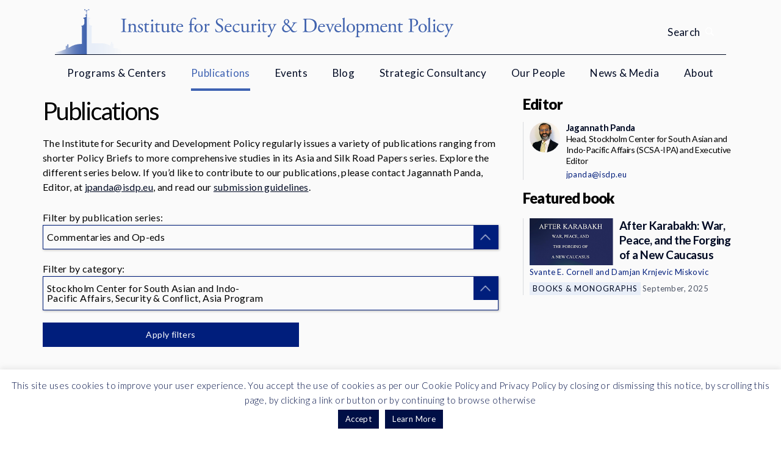

--- FILE ---
content_type: text/html; charset=UTF-8
request_url: https://www.isdp.eu/publications-isdp/page/2/?isdp_publication_series=commentary&isdp_region=northeast-asia%2Csoutheast-asia&isdp_initiative=stockholm-center-for-south-asian-and-indo-pacific-affairs&isdp_issue=diplomacy%2Cpolitics%2Cconflict-and-security&isdp_program=asia-program
body_size: 14489
content:
<!DOCTYPE html>
<!--[if IE 8 ]><html lang="en" class="no-js ie8 lt-ie9"><![endif]-->
<!--[if IE 9 ]><html lang="en" class="no-js ie9"><![endif]-->
<!--[if (gt IE 9)|!(IE)]><!--><html lang="en" class="no-js"><!--<![endif]-->
<head>
	<!-- Global site tag (gtag.js) - Google Analytics -->
	<script async src="https://www.googletagmanager.com/gtag/js?id=UA-12857253-1"></script>
	<script>
	window.dataLayer = window.dataLayer || [];
	function gtag(){dataLayer.push(arguments);}
	gtag('js', new Date());

	gtag('config', 'UA-12857253-1');
	</script>	

	<!-- Google Tag Manager -->
	<script>(function(w,d,s,l,i){w[l]=w[l]||[];w[l].push({'gtm.start':
	new Date().getTime(),event:'gtm.js'});var f=d.getElementsByTagName(s)[0],
	j=d.createElement(s),dl=l!='dataLayer'?'&l='+l:'';j.async=true;j.src=
	'https://www.googletagmanager.com/gtm.js?id='+i+dl;f.parentNode.insertBefore(j,f);
	})(window,document,'script','dataLayer','GTM-MXHXQS');</script>
	<!-- End Google Tag Manager -->

	<meta charset="UTF-8">
	<title>
		Publications - Institute for Security and Development Policy	</title>
	<meta name="viewport" content="width=device-width, initial-scale=1.0" />
	<script src="https://www.isdp.eu/static/js/external/picturefill.min.js"></script>
	<meta name='robots' content='index, follow, max-image-preview:large, max-snippet:-1, max-video-preview:-1' />
	<style>img:is([sizes="auto" i], [sizes^="auto," i]) { contain-intrinsic-size: 3000px 1500px }</style>
	
	<!-- This site is optimized with the Yoast SEO plugin v24.5 - https://yoast.com/wordpress/plugins/seo/ -->
	<title>Publications - Institute for Security and Development Policy</title>
	<meta name="description" content="ISDP issues a variety of publications ranging from shorter Policy Briefs to more comprehensive studies in its Asia and Silk Road Papers series" />
	<link rel="canonical" href="https://www.isdp.eu/publications-isdp/" />
	<meta property="og:locale" content="en_US" />
	<meta property="og:type" content="article" />
	<meta property="og:title" content="Publications - Institute for Security and Development Policy" />
	<meta property="og:description" content="ISDP issues a variety of publications ranging from shorter Policy Briefs to more comprehensive studies in its Asia and Silk Road Papers series" />
	<meta property="og:url" content="https://www.isdp.eu/publications-isdp/" />
	<meta property="og:site_name" content="Institute for Security and Development Policy" />
	<meta property="article:publisher" content="https://www.facebook.com/ISDPSweden" />
	<meta property="article:modified_time" content="2024-08-05T13:50:27+00:00" />
	<meta property="og:image" content="https://www.isdp.eu/wp-content/uploads/2020/03/isdp-logo-Cover.png" />
	<meta property="og:image:width" content="720" />
	<meta property="og:image:height" content="405" />
	<meta property="og:image:type" content="image/png" />
	<meta name="twitter:label1" content="Est. reading time" />
	<meta name="twitter:data1" content="1 minute" />
	<script type="application/ld+json" class="yoast-schema-graph">{"@context":"https://schema.org","@graph":[{"@type":"WebPage","@id":"https://www.isdp.eu/publications-isdp/","url":"https://www.isdp.eu/publications-isdp/","name":"Publications - Institute for Security and Development Policy","isPartOf":{"@id":"https://www.isdp.eu/#website"},"primaryImageOfPage":{"@id":"https://www.isdp.eu/publications-isdp/#primaryimage"},"image":{"@id":"https://www.isdp.eu/publications-isdp/#primaryimage"},"thumbnailUrl":"https://www.isdp.eu/wp-content/uploads/2020/03/isdp-logo-Cover.png","datePublished":"2016-03-07T13:25:45+00:00","dateModified":"2024-08-05T13:50:27+00:00","description":"ISDP issues a variety of publications ranging from shorter Policy Briefs to more comprehensive studies in its Asia and Silk Road Papers series","inLanguage":"en-US","potentialAction":[{"@type":"ReadAction","target":["https://www.isdp.eu/publications-isdp/"]}]},{"@type":"ImageObject","inLanguage":"en-US","@id":"https://www.isdp.eu/publications-isdp/#primaryimage","url":"https://www.isdp.eu/wp-content/uploads/2020/03/isdp-logo-Cover.png","contentUrl":"https://www.isdp.eu/wp-content/uploads/2020/03/isdp-logo-Cover.png","width":720,"height":405,"caption":"Logo: Institute for Security and Development Policy (ISDP)"},{"@type":"WebSite","@id":"https://www.isdp.eu/#website","url":"https://www.isdp.eu/","name":"Institute for Security and Development Policy","description":"ISDP is a Stockholm-based non-profit and non-partisan research and policy organization, dedicated to expanding understanding of international affairs","potentialAction":[{"@type":"SearchAction","target":{"@type":"EntryPoint","urlTemplate":"https://www.isdp.eu/?s={search_term_string}"},"query-input":{"@type":"PropertyValueSpecification","valueRequired":true,"valueName":"search_term_string"}}],"inLanguage":"en-US"}]}</script>
	<!-- / Yoast SEO plugin. -->


<link rel='dns-prefetch' href='//ajax.googleapis.com' />
<link rel='dns-prefetch' href='//fonts.googleapis.com' />
<script type="text/javascript">
/* <![CDATA[ */
window._wpemojiSettings = {"baseUrl":"https:\/\/s.w.org\/images\/core\/emoji\/15.0.3\/72x72\/","ext":".png","svgUrl":"https:\/\/s.w.org\/images\/core\/emoji\/15.0.3\/svg\/","svgExt":".svg","source":{"concatemoji":"https:\/\/www.isdp.eu\/wp-includes\/js\/wp-emoji-release.min.js?ver=6.7.4"}};
/*! This file is auto-generated */
!function(i,n){var o,s,e;function c(e){try{var t={supportTests:e,timestamp:(new Date).valueOf()};sessionStorage.setItem(o,JSON.stringify(t))}catch(e){}}function p(e,t,n){e.clearRect(0,0,e.canvas.width,e.canvas.height),e.fillText(t,0,0);var t=new Uint32Array(e.getImageData(0,0,e.canvas.width,e.canvas.height).data),r=(e.clearRect(0,0,e.canvas.width,e.canvas.height),e.fillText(n,0,0),new Uint32Array(e.getImageData(0,0,e.canvas.width,e.canvas.height).data));return t.every(function(e,t){return e===r[t]})}function u(e,t,n){switch(t){case"flag":return n(e,"\ud83c\udff3\ufe0f\u200d\u26a7\ufe0f","\ud83c\udff3\ufe0f\u200b\u26a7\ufe0f")?!1:!n(e,"\ud83c\uddfa\ud83c\uddf3","\ud83c\uddfa\u200b\ud83c\uddf3")&&!n(e,"\ud83c\udff4\udb40\udc67\udb40\udc62\udb40\udc65\udb40\udc6e\udb40\udc67\udb40\udc7f","\ud83c\udff4\u200b\udb40\udc67\u200b\udb40\udc62\u200b\udb40\udc65\u200b\udb40\udc6e\u200b\udb40\udc67\u200b\udb40\udc7f");case"emoji":return!n(e,"\ud83d\udc26\u200d\u2b1b","\ud83d\udc26\u200b\u2b1b")}return!1}function f(e,t,n){var r="undefined"!=typeof WorkerGlobalScope&&self instanceof WorkerGlobalScope?new OffscreenCanvas(300,150):i.createElement("canvas"),a=r.getContext("2d",{willReadFrequently:!0}),o=(a.textBaseline="top",a.font="600 32px Arial",{});return e.forEach(function(e){o[e]=t(a,e,n)}),o}function t(e){var t=i.createElement("script");t.src=e,t.defer=!0,i.head.appendChild(t)}"undefined"!=typeof Promise&&(o="wpEmojiSettingsSupports",s=["flag","emoji"],n.supports={everything:!0,everythingExceptFlag:!0},e=new Promise(function(e){i.addEventListener("DOMContentLoaded",e,{once:!0})}),new Promise(function(t){var n=function(){try{var e=JSON.parse(sessionStorage.getItem(o));if("object"==typeof e&&"number"==typeof e.timestamp&&(new Date).valueOf()<e.timestamp+604800&&"object"==typeof e.supportTests)return e.supportTests}catch(e){}return null}();if(!n){if("undefined"!=typeof Worker&&"undefined"!=typeof OffscreenCanvas&&"undefined"!=typeof URL&&URL.createObjectURL&&"undefined"!=typeof Blob)try{var e="postMessage("+f.toString()+"("+[JSON.stringify(s),u.toString(),p.toString()].join(",")+"));",r=new Blob([e],{type:"text/javascript"}),a=new Worker(URL.createObjectURL(r),{name:"wpTestEmojiSupports"});return void(a.onmessage=function(e){c(n=e.data),a.terminate(),t(n)})}catch(e){}c(n=f(s,u,p))}t(n)}).then(function(e){for(var t in e)n.supports[t]=e[t],n.supports.everything=n.supports.everything&&n.supports[t],"flag"!==t&&(n.supports.everythingExceptFlag=n.supports.everythingExceptFlag&&n.supports[t]);n.supports.everythingExceptFlag=n.supports.everythingExceptFlag&&!n.supports.flag,n.DOMReady=!1,n.readyCallback=function(){n.DOMReady=!0}}).then(function(){return e}).then(function(){var e;n.supports.everything||(n.readyCallback(),(e=n.source||{}).concatemoji?t(e.concatemoji):e.wpemoji&&e.twemoji&&(t(e.twemoji),t(e.wpemoji)))}))}((window,document),window._wpemojiSettings);
/* ]]> */
</script>
<style id='wp-emoji-styles-inline-css' type='text/css'>

	img.wp-smiley, img.emoji {
		display: inline !important;
		border: none !important;
		box-shadow: none !important;
		height: 1em !important;
		width: 1em !important;
		margin: 0 0.07em !important;
		vertical-align: -0.1em !important;
		background: none !important;
		padding: 0 !important;
	}
</style>
<link rel='stylesheet' id='wp-block-library-css' href='https://www.isdp.eu/wp-includes/css/dist/block-library/style.min.css?ver=6.7.4' type='text/css' media='all' />
<style id='classic-theme-styles-inline-css' type='text/css'>
/*! This file is auto-generated */
.wp-block-button__link{color:#fff;background-color:#32373c;border-radius:9999px;box-shadow:none;text-decoration:none;padding:calc(.667em + 2px) calc(1.333em + 2px);font-size:1.125em}.wp-block-file__button{background:#32373c;color:#fff;text-decoration:none}
</style>
<style id='global-styles-inline-css' type='text/css'>
:root{--wp--preset--aspect-ratio--square: 1;--wp--preset--aspect-ratio--4-3: 4/3;--wp--preset--aspect-ratio--3-4: 3/4;--wp--preset--aspect-ratio--3-2: 3/2;--wp--preset--aspect-ratio--2-3: 2/3;--wp--preset--aspect-ratio--16-9: 16/9;--wp--preset--aspect-ratio--9-16: 9/16;--wp--preset--color--black: #000000;--wp--preset--color--cyan-bluish-gray: #abb8c3;--wp--preset--color--white: #ffffff;--wp--preset--color--pale-pink: #f78da7;--wp--preset--color--vivid-red: #cf2e2e;--wp--preset--color--luminous-vivid-orange: #ff6900;--wp--preset--color--luminous-vivid-amber: #fcb900;--wp--preset--color--light-green-cyan: #7bdcb5;--wp--preset--color--vivid-green-cyan: #00d084;--wp--preset--color--pale-cyan-blue: #8ed1fc;--wp--preset--color--vivid-cyan-blue: #0693e3;--wp--preset--color--vivid-purple: #9b51e0;--wp--preset--gradient--vivid-cyan-blue-to-vivid-purple: linear-gradient(135deg,rgba(6,147,227,1) 0%,rgb(155,81,224) 100%);--wp--preset--gradient--light-green-cyan-to-vivid-green-cyan: linear-gradient(135deg,rgb(122,220,180) 0%,rgb(0,208,130) 100%);--wp--preset--gradient--luminous-vivid-amber-to-luminous-vivid-orange: linear-gradient(135deg,rgba(252,185,0,1) 0%,rgba(255,105,0,1) 100%);--wp--preset--gradient--luminous-vivid-orange-to-vivid-red: linear-gradient(135deg,rgba(255,105,0,1) 0%,rgb(207,46,46) 100%);--wp--preset--gradient--very-light-gray-to-cyan-bluish-gray: linear-gradient(135deg,rgb(238,238,238) 0%,rgb(169,184,195) 100%);--wp--preset--gradient--cool-to-warm-spectrum: linear-gradient(135deg,rgb(74,234,220) 0%,rgb(151,120,209) 20%,rgb(207,42,186) 40%,rgb(238,44,130) 60%,rgb(251,105,98) 80%,rgb(254,248,76) 100%);--wp--preset--gradient--blush-light-purple: linear-gradient(135deg,rgb(255,206,236) 0%,rgb(152,150,240) 100%);--wp--preset--gradient--blush-bordeaux: linear-gradient(135deg,rgb(254,205,165) 0%,rgb(254,45,45) 50%,rgb(107,0,62) 100%);--wp--preset--gradient--luminous-dusk: linear-gradient(135deg,rgb(255,203,112) 0%,rgb(199,81,192) 50%,rgb(65,88,208) 100%);--wp--preset--gradient--pale-ocean: linear-gradient(135deg,rgb(255,245,203) 0%,rgb(182,227,212) 50%,rgb(51,167,181) 100%);--wp--preset--gradient--electric-grass: linear-gradient(135deg,rgb(202,248,128) 0%,rgb(113,206,126) 100%);--wp--preset--gradient--midnight: linear-gradient(135deg,rgb(2,3,129) 0%,rgb(40,116,252) 100%);--wp--preset--font-size--small: 13px;--wp--preset--font-size--medium: 20px;--wp--preset--font-size--large: 36px;--wp--preset--font-size--x-large: 42px;--wp--preset--spacing--20: 0.44rem;--wp--preset--spacing--30: 0.67rem;--wp--preset--spacing--40: 1rem;--wp--preset--spacing--50: 1.5rem;--wp--preset--spacing--60: 2.25rem;--wp--preset--spacing--70: 3.38rem;--wp--preset--spacing--80: 5.06rem;--wp--preset--shadow--natural: 6px 6px 9px rgba(0, 0, 0, 0.2);--wp--preset--shadow--deep: 12px 12px 50px rgba(0, 0, 0, 0.4);--wp--preset--shadow--sharp: 6px 6px 0px rgba(0, 0, 0, 0.2);--wp--preset--shadow--outlined: 6px 6px 0px -3px rgba(255, 255, 255, 1), 6px 6px rgba(0, 0, 0, 1);--wp--preset--shadow--crisp: 6px 6px 0px rgba(0, 0, 0, 1);}:where(.is-layout-flex){gap: 0.5em;}:where(.is-layout-grid){gap: 0.5em;}body .is-layout-flex{display: flex;}.is-layout-flex{flex-wrap: wrap;align-items: center;}.is-layout-flex > :is(*, div){margin: 0;}body .is-layout-grid{display: grid;}.is-layout-grid > :is(*, div){margin: 0;}:where(.wp-block-columns.is-layout-flex){gap: 2em;}:where(.wp-block-columns.is-layout-grid){gap: 2em;}:where(.wp-block-post-template.is-layout-flex){gap: 1.25em;}:where(.wp-block-post-template.is-layout-grid){gap: 1.25em;}.has-black-color{color: var(--wp--preset--color--black) !important;}.has-cyan-bluish-gray-color{color: var(--wp--preset--color--cyan-bluish-gray) !important;}.has-white-color{color: var(--wp--preset--color--white) !important;}.has-pale-pink-color{color: var(--wp--preset--color--pale-pink) !important;}.has-vivid-red-color{color: var(--wp--preset--color--vivid-red) !important;}.has-luminous-vivid-orange-color{color: var(--wp--preset--color--luminous-vivid-orange) !important;}.has-luminous-vivid-amber-color{color: var(--wp--preset--color--luminous-vivid-amber) !important;}.has-light-green-cyan-color{color: var(--wp--preset--color--light-green-cyan) !important;}.has-vivid-green-cyan-color{color: var(--wp--preset--color--vivid-green-cyan) !important;}.has-pale-cyan-blue-color{color: var(--wp--preset--color--pale-cyan-blue) !important;}.has-vivid-cyan-blue-color{color: var(--wp--preset--color--vivid-cyan-blue) !important;}.has-vivid-purple-color{color: var(--wp--preset--color--vivid-purple) !important;}.has-black-background-color{background-color: var(--wp--preset--color--black) !important;}.has-cyan-bluish-gray-background-color{background-color: var(--wp--preset--color--cyan-bluish-gray) !important;}.has-white-background-color{background-color: var(--wp--preset--color--white) !important;}.has-pale-pink-background-color{background-color: var(--wp--preset--color--pale-pink) !important;}.has-vivid-red-background-color{background-color: var(--wp--preset--color--vivid-red) !important;}.has-luminous-vivid-orange-background-color{background-color: var(--wp--preset--color--luminous-vivid-orange) !important;}.has-luminous-vivid-amber-background-color{background-color: var(--wp--preset--color--luminous-vivid-amber) !important;}.has-light-green-cyan-background-color{background-color: var(--wp--preset--color--light-green-cyan) !important;}.has-vivid-green-cyan-background-color{background-color: var(--wp--preset--color--vivid-green-cyan) !important;}.has-pale-cyan-blue-background-color{background-color: var(--wp--preset--color--pale-cyan-blue) !important;}.has-vivid-cyan-blue-background-color{background-color: var(--wp--preset--color--vivid-cyan-blue) !important;}.has-vivid-purple-background-color{background-color: var(--wp--preset--color--vivid-purple) !important;}.has-black-border-color{border-color: var(--wp--preset--color--black) !important;}.has-cyan-bluish-gray-border-color{border-color: var(--wp--preset--color--cyan-bluish-gray) !important;}.has-white-border-color{border-color: var(--wp--preset--color--white) !important;}.has-pale-pink-border-color{border-color: var(--wp--preset--color--pale-pink) !important;}.has-vivid-red-border-color{border-color: var(--wp--preset--color--vivid-red) !important;}.has-luminous-vivid-orange-border-color{border-color: var(--wp--preset--color--luminous-vivid-orange) !important;}.has-luminous-vivid-amber-border-color{border-color: var(--wp--preset--color--luminous-vivid-amber) !important;}.has-light-green-cyan-border-color{border-color: var(--wp--preset--color--light-green-cyan) !important;}.has-vivid-green-cyan-border-color{border-color: var(--wp--preset--color--vivid-green-cyan) !important;}.has-pale-cyan-blue-border-color{border-color: var(--wp--preset--color--pale-cyan-blue) !important;}.has-vivid-cyan-blue-border-color{border-color: var(--wp--preset--color--vivid-cyan-blue) !important;}.has-vivid-purple-border-color{border-color: var(--wp--preset--color--vivid-purple) !important;}.has-vivid-cyan-blue-to-vivid-purple-gradient-background{background: var(--wp--preset--gradient--vivid-cyan-blue-to-vivid-purple) !important;}.has-light-green-cyan-to-vivid-green-cyan-gradient-background{background: var(--wp--preset--gradient--light-green-cyan-to-vivid-green-cyan) !important;}.has-luminous-vivid-amber-to-luminous-vivid-orange-gradient-background{background: var(--wp--preset--gradient--luminous-vivid-amber-to-luminous-vivid-orange) !important;}.has-luminous-vivid-orange-to-vivid-red-gradient-background{background: var(--wp--preset--gradient--luminous-vivid-orange-to-vivid-red) !important;}.has-very-light-gray-to-cyan-bluish-gray-gradient-background{background: var(--wp--preset--gradient--very-light-gray-to-cyan-bluish-gray) !important;}.has-cool-to-warm-spectrum-gradient-background{background: var(--wp--preset--gradient--cool-to-warm-spectrum) !important;}.has-blush-light-purple-gradient-background{background: var(--wp--preset--gradient--blush-light-purple) !important;}.has-blush-bordeaux-gradient-background{background: var(--wp--preset--gradient--blush-bordeaux) !important;}.has-luminous-dusk-gradient-background{background: var(--wp--preset--gradient--luminous-dusk) !important;}.has-pale-ocean-gradient-background{background: var(--wp--preset--gradient--pale-ocean) !important;}.has-electric-grass-gradient-background{background: var(--wp--preset--gradient--electric-grass) !important;}.has-midnight-gradient-background{background: var(--wp--preset--gradient--midnight) !important;}.has-small-font-size{font-size: var(--wp--preset--font-size--small) !important;}.has-medium-font-size{font-size: var(--wp--preset--font-size--medium) !important;}.has-large-font-size{font-size: var(--wp--preset--font-size--large) !important;}.has-x-large-font-size{font-size: var(--wp--preset--font-size--x-large) !important;}
:where(.wp-block-post-template.is-layout-flex){gap: 1.25em;}:where(.wp-block-post-template.is-layout-grid){gap: 1.25em;}
:where(.wp-block-columns.is-layout-flex){gap: 2em;}:where(.wp-block-columns.is-layout-grid){gap: 2em;}
:root :where(.wp-block-pullquote){font-size: 1.5em;line-height: 1.6;}
</style>
<link rel='stylesheet' id='cookie-law-info-css' href='https://www.isdp.eu/wp-content/plugins/cookie-law-info/legacy/public/css/cookie-law-info-public.css?ver=3.2.8' type='text/css' media='all' />
<link rel='stylesheet' id='cookie-law-info-gdpr-css' href='https://www.isdp.eu/wp-content/plugins/cookie-law-info/legacy/public/css/cookie-law-info-gdpr.css?ver=3.2.8' type='text/css' media='all' />
<link rel='stylesheet' id='isdp-fonts-css' href='https://fonts.googleapis.com/css?family=Merriweather%3A400%2C700%2C900&#038;ver=6.7.4' type='text/css' media='all' />
<link rel='stylesheet' id='isdp-css-css' href='https://www.isdp.eu/static/css/screen.css?ver=6.7.4' type='text/css' media='all' />
<script type="text/javascript" src="https://ajax.googleapis.com/ajax/libs/jquery/1.12.0/jquery.min.js" id="jquery-js"></script>
<script type="text/javascript" id="cookie-law-info-js-extra">
/* <![CDATA[ */
var Cli_Data = {"nn_cookie_ids":[],"cookielist":[],"non_necessary_cookies":[],"ccpaEnabled":"","ccpaRegionBased":"","ccpaBarEnabled":"","strictlyEnabled":["necessary","obligatoire"],"ccpaType":"gdpr","js_blocking":"","custom_integration":"","triggerDomRefresh":"","secure_cookies":""};
var cli_cookiebar_settings = {"animate_speed_hide":"500","animate_speed_show":"500","background":"#ffffff","border":"#b1a6a6c2","border_on":"","button_1_button_colour":"#000f46","button_1_button_hover":"#000c38","button_1_link_colour":"#fff","button_1_as_button":"1","button_1_new_win":"","button_2_button_colour":"#000f46","button_2_button_hover":"#000c38","button_2_link_colour":"#ffffff","button_2_as_button":"1","button_2_hidebar":"","button_3_button_colour":"#000","button_3_button_hover":"#000000","button_3_link_colour":"#fff","button_3_as_button":"1","button_3_new_win":"","button_4_button_colour":"#000","button_4_button_hover":"#000000","button_4_link_colour":"#62a329","button_4_as_button":"","button_7_button_colour":"#61a229","button_7_button_hover":"#4e8221","button_7_link_colour":"#fff","button_7_as_button":"1","button_7_new_win":"","font_family":"Georgia, Times New Roman, Times, serif","header_fix":"","notify_animate_hide":"1","notify_animate_show":"","notify_div_id":"#cookie-law-info-bar","notify_position_horizontal":"right","notify_position_vertical":"bottom","scroll_close":"","scroll_close_reload":"","accept_close_reload":"","reject_close_reload":"","showagain_tab":"","showagain_background":"#fff","showagain_border":"#000","showagain_div_id":"#cookie-law-info-again","showagain_x_position":"100px","text":"#000f46","show_once_yn":"","show_once":"10000","logging_on":"","as_popup":"","popup_overlay":"1","bar_heading_text":"","cookie_bar_as":"banner","popup_showagain_position":"bottom-right","widget_position":"left"};
var log_object = {"ajax_url":"https:\/\/www.isdp.eu\/wp-admin\/admin-ajax.php"};
/* ]]> */
</script>
<script type="text/javascript" src="https://www.isdp.eu/wp-content/plugins/cookie-law-info/legacy/public/js/cookie-law-info-public.js?ver=3.2.8" id="cookie-law-info-js"></script>
<link rel="https://api.w.org/" href="https://www.isdp.eu/wp-json/" /><link rel="alternate" title="JSON" type="application/json" href="https://www.isdp.eu/wp-json/wp/v2/pages/90" /><link rel="EditURI" type="application/rsd+xml" title="RSD" href="https://www.isdp.eu/xmlrpc.php?rsd" />
<link rel='shortlink' href='https://www.isdp.eu/?p=90' />
<link rel="alternate" title="oEmbed (JSON)" type="application/json+oembed" href="https://www.isdp.eu/wp-json/oembed/1.0/embed?url=https%3A%2F%2Fwww.isdp.eu%2Fpublications-isdp%2F" />
<link rel="alternate" title="oEmbed (XML)" type="text/xml+oembed" href="https://www.isdp.eu/wp-json/oembed/1.0/embed?url=https%3A%2F%2Fwww.isdp.eu%2Fpublications-isdp%2F&#038;format=xml" />
	<link rel="apple-touch-icon" sizes="57x57" href="https://www.isdp.eu/static/images/favicon/apple-touch-icon-57x57.png">
	<link rel="apple-touch-icon" sizes="60x60" href="https://www.isdp.eu/static/images/favicon/apple-touch-icon-60x60.png">
	<link rel="apple-touch-icon" sizes="72x72" href="https://www.isdp.eu/static/images/favicon/apple-touch-icon-72x72.png">
	<link rel="apple-touch-icon" sizes="76x76" href="https://www.isdp.eu/static/images/favicon/apple-touch-icon-76x76.png">
	<link rel="apple-touch-icon" sizes="114x114" href="https://www.isdp.eu/static/images/favicon/apple-touch-icon-114x114.png">
	<link rel="apple-touch-icon" sizes="120x120" href="https://www.isdp.eu/static/images/favicon/apple-touch-icon-120x120.png">
	<link rel="apple-touch-icon" sizes="144x144" href="https://www.isdp.eu/static/images/favicon/apple-touch-icon-144x144.png">
	<link rel="apple-touch-icon" sizes="152x152" href="https://www.isdp.eu/static/images/favicon/apple-touch-icon-152x152.png">
	<link rel="apple-touch-icon" sizes="180x180" href="https://www.isdp.eu/static/images/favicon/apple-touch-icon-180x180.png">
	<link rel="icon" type="image/png" href="https://www.isdp.eu/static/images/favicon/favicon-16x16.png" sizes="16x16">
	<link rel="icon" type="image/png" href="https://www.isdp.eu/static/images/favicon/favicon-32x32.png" sizes="32x32">
	<link rel="icon" type="image/png" href="https://www.isdp.eu/static/images/favicon/favicon-96x96.png" sizes="96x96">
	<link rel="icon" type="image/png" href="https://www.isdp.eu/static/images/favicon/favicon-194x194.png" sizes="194x194">
	<link rel="icon" type="image/png" href="https://www.isdp.eu/static/images/favicon/android-chrome-192x192.png" sizes="192x192">
</head>
<body class="paged page-template page-template-tpl-publications page-template-tpl-publications-php page page-id-90 paged-2 page-paged-2">
	<!-- <noscript><iframe src="//www.googletagmanager.com/ns.html?id=GTM-MXHXQS" -->
	<!-- Google Tag Manager (noscript) -->
	<noscript><iframe src="https://www.googletagmanager.com/ns.html?id=GTM-MXHXQS"
	height="0" width="0" style="display:none;visibility:hidden"></iframe></noscript>
	<!-- End Google Tag Manager (noscript) -->


	<div class="js-background-overlay background-overlay supress-animation"></div>
	<div class="header-search js-header-search">
	<div class="header-search__container container-fluid">
		<form class="header-search__form" action="https://www.isdp.eu/" method="get" role="search">
			<input class="header-search__input js-header-search__input" name="s" value="" type="text" role="search" placeholder="Search">

			<button class="header-search__button button button--search">
				Search			</button>
		</form>
	</div>
</div>	<header class="main-header">
		<div class="main-header__container container-fluid">
			<a class="site-logo" href="https://www.isdp.eu/">
				<div class="site-logo__link">				<picture>
					<source srcset="https://www.isdp.eu/static/images/isdp-logo-full.svg" type="image/svg+xml">
					<img alt="Institute for Security and Development Policy" class="site-logo__image">
				</picture>
				</div>			</a>
			<span class="header-search__toggle js-header-search__toggle">
				<span class="header-search__toggle-label">
					Search				</span>
			</span>
			<div class="hamburger js-hamburger">
	<div class="hamburger__icon">
		<span class="hamburger__line"></span>
		<span class="hamburger__line"></span>
		<span class="hamburger__line"></span>
		<span class="hamburger__line"></span>
	</div>
</div>
		</div>
		<nav class="main-menu js-main-menu supress-animation">
	<div class="main-menu__container container-fluid">
		<div class="main-menu__search-field">
			<form action="https://www.isdp.eu/" method="get" role="search">
				<div class="input">
					<input class="input__input" name="s" value="" type="text" role="search" placeholder="Search">
					<button class="input__submit">
						<span class="input__submit-label">Search</span>
						<span class="input__submit-icon"></span>
					</button>
				</div>
			</form>
		</div>

		<ul class="main-menu__menu"><li id="menu-item-18" class="menu-item menu-item-type-custom menu-item-object-custom menu-item-has-children menu-item-18"><a href="#">Programs &#038; Centers</a>
<div class='sub-menu-container js-sub-menu-container'><ul class='sub-menu'>
	<li id="menu-item-27012" class="menu-item menu-item-type-taxonomy menu-item-object-isdp_program menu-item-27012"><a href="https://www.isdp.eu/programs/asia-program/">Asia Program</a></li>
	<li id="menu-item-27013" class="menu-item menu-item-type-taxonomy menu-item-object-isdp_program menu-item-27013"><a href="https://www.isdp.eu/programs/silk-road-studies-program/">Silk Road Studies Program</a></li>
	<li id="menu-item-27014" class="menu-item menu-item-type-taxonomy menu-item-object-isdp_initiative menu-item-27014"><a href="https://www.isdp.eu/initiatives/china-center-isdp/">China Center</a></li>
	<li id="menu-item-38960" class="menu-item menu-item-type-custom menu-item-object-custom menu-item-38960"><a href="https://www.isdp.eu/initiatives/stockholm-korea-center/">Korea Center</a></li>
	<li id="menu-item-34182" class="menu-item menu-item-type-taxonomy menu-item-object-isdp_initiative menu-item-34182"><a href="https://www.isdp.eu/initiatives/stockholm-center-for-south-asian-and-indo-pacific-affairs/">Center for South Asian and Indo-Pacific Affairs</a></li>
	<li id="menu-item-39045" class="menu-item menu-item-type-custom menu-item-object-custom menu-item-39045"><a href="https://www.isdp.eu/initiatives/stockholm-taiwan-center/">Taiwan Center</a></li>
	<li id="menu-item-27015" class="menu-item menu-item-type-taxonomy menu-item-object-isdp_initiative menu-item-27015"><a href="https://www.isdp.eu/initiatives/turkey-center/">Turkey Center</a></li>
	<li id="menu-item-40238" class="menu-item menu-item-type-custom menu-item-object-custom menu-item-40238"><a href="https://www.isdp.eu/initiatives/stockholm-center-for-research-and-innovation-security/">Center for Research and Innovation Security</a></li>
</ul></div>
</li>
<li id="menu-item-17272" class="menu-item menu-item-type-post_type menu-item-object-page current-menu-item page_item page-item-90 current_page_item menu-item-17272"><a href="https://www.isdp.eu/publications-isdp/" aria-current="page">Publications</a></li>
<li id="menu-item-17275" class="menu-item menu-item-type-post_type menu-item-object-page menu-item-17275"><a href="https://www.isdp.eu/events-isdp/">Events</a></li>
<li id="menu-item-17269" class="menu-item menu-item-type-post_type menu-item-object-page menu-item-17269"><a href="https://www.isdp.eu/blog-isdp-voices/">Blog</a></li>
<li id="menu-item-27370" class="menu-item menu-item-type-post_type menu-item-object-page menu-item-27370"><a href="https://www.isdp.eu/corporations/">Strategic Consultancy</a></li>
<li id="menu-item-17283" class="menu-item menu-item-type-post_type menu-item-object-page menu-item-17283"><a href="https://www.isdp.eu/ourpeople/">Our People</a></li>
<li id="menu-item-59" class="menu-item menu-item-type-post_type menu-item-object-page menu-item-59"><a href="https://www.isdp.eu/newsinthemedia/">News &#038; Media</a></li>
<li id="menu-item-33910" class="menu-item menu-item-type-post_type menu-item-object-page menu-item-has-children menu-item-33910"><a href="https://www.isdp.eu/about-isdp/">About</a>
<div class='sub-menu-container js-sub-menu-container'><ul class='sub-menu'>
	<li id="menu-item-27178" class="menu-item menu-item-type-post_type menu-item-object-page menu-item-27178"><a href="https://www.isdp.eu/about-isdp/">About ISDP</a></li>
	<li id="menu-item-27294" class="menu-item menu-item-type-post_type menu-item-object-page menu-item-27294"><a href="https://www.isdp.eu/letter-from-the-directors/">Letter from the Directors</a></li>
	<li id="menu-item-28215" class="menu-item menu-item-type-taxonomy menu-item-object-isdp_person_type menu-item-28215"><a href="https://www.isdp.eu/isdp_person_type/isdp-board/">ISDP Board</a></li>
	<li id="menu-item-27366" class="menu-item menu-item-type-post_type menu-item-object-page menu-item-27366"><a href="https://www.isdp.eu/sponsors/">Funders</a></li>
	<li id="menu-item-27167" class="menu-item menu-item-type-post_type menu-item-object-page menu-item-27167"><a href="https://www.isdp.eu/isdp-partners/">Partners</a></li>
	<li id="menu-item-27403" class="menu-item menu-item-type-post_type menu-item-object-page menu-item-27403"><a href="https://www.isdp.eu/work-with-isdp/">Recruitment</a></li>
	<li id="menu-item-27455" class="menu-item menu-item-type-post_type menu-item-object-page menu-item-27455"><a href="https://www.isdp.eu/support-isdp/">Support ISDP</a></li>
	<li id="menu-item-27165" class="menu-item menu-item-type-post_type menu-item-object-page menu-item-27165"><a href="https://www.isdp.eu/contact/">Contact &#038; Press Information</a></li>
</ul></div>
</li>
</ul>	</div>
</nav>	</header>
	<div class="main-content">
		<div class="main-content-container container-fluid js-main-content-container">

<div class="row">
	<main class="col-sm-8">
		<h1 class="page__title">Publications</h1>

		<div class="page__content wp-content">
			<p>The Institute for Security and Development Policy regularly issues a variety of publications ranging from shorter Policy Briefs to more comprehensive studies in its Asia and Silk Road Papers series. Explore the different series below. If you’d like to contribute to our publications, please contact Jagannath Panda, Editor, at <a href="mailto:jpanda@isdp.eu">jpanda@isdp.eu</a>, and read our <a href="https://www.isdp.eu/wp-content/uploads/2024/08/ISDP-Submission-Guidelines.pdf">submission guidelines</a>.</p>
		</div>

		
<div class="publications-filter">
	<div class="publication-filter__label">
		Filter by publication series:
	</div>
	<div class="dropdown-filter__dropdown js-dropdown-filter__dropdown">
		<div class="dropdown-filter__label js-dropdown-filter__label" data-label-no-selected="All publication series">
			Commentaries and Op-eds		</div>
		<div class="dropdown-filter__button"></div>
		<ul class="dropdown-filter__options">
			<li class="dropdown-filter__option">
				<label class="dropdown-filter__option-all js-dropdown-filter__option-all">
					Clear selection				</label>
			</li>
							<li class="dropdown-filter__option">
					<label class="dropdown-filter__option-label">
						<input  class="dropdown-filter__option-checkbox js-dropdown-filter__option-checkbox" type="checkbox" data-label="Annual Reports" data-taxonomy="isdp_publication_series" data-term="annual-reports">
						Annual Reports					</label>
				</li>
							<li class="dropdown-filter__option">
					<label class="dropdown-filter__option-label">
						<input  class="dropdown-filter__option-checkbox js-dropdown-filter__option-checkbox" type="checkbox" data-label="Asia Paper" data-taxonomy="isdp_publication_series" data-term="asia-paper">
						Asia Paper					</label>
				</li>
							<li class="dropdown-filter__option">
					<label class="dropdown-filter__option-label">
						<input  class="dropdown-filter__option-checkbox js-dropdown-filter__option-checkbox" type="checkbox" data-label="Backgrounder" data-taxonomy="isdp_publication_series" data-term="backgrounder">
						Backgrounder					</label>
				</li>
							<li class="dropdown-filter__option">
					<label class="dropdown-filter__option-label">
						<input  class="dropdown-filter__option-checkbox js-dropdown-filter__option-checkbox" type="checkbox" data-label="Book Chapter" data-taxonomy="isdp_publication_series" data-term="book-chapter">
						Book Chapter					</label>
				</li>
							<li class="dropdown-filter__option">
					<label class="dropdown-filter__option-label">
						<input  class="dropdown-filter__option-checkbox js-dropdown-filter__option-checkbox" type="checkbox" data-label="Books &amp; Monographs" data-taxonomy="isdp_publication_series" data-term="book">
						Books &amp; Monographs					</label>
				</li>
							<li class="dropdown-filter__option">
					<label class="dropdown-filter__option-label">
						<input checked class="dropdown-filter__option-checkbox js-dropdown-filter__option-checkbox" type="checkbox" data-label="Commentaries and Op-eds" data-taxonomy="isdp_publication_series" data-term="commentary">
						Commentaries and Op-eds					</label>
				</li>
							<li class="dropdown-filter__option">
					<label class="dropdown-filter__option-label">
						<input  class="dropdown-filter__option-checkbox js-dropdown-filter__option-checkbox" type="checkbox" data-label="Conference &amp; Workshop Reports" data-taxonomy="isdp_publication_series" data-term="conference-report">
						Conference &amp; Workshop Reports					</label>
				</li>
							<li class="dropdown-filter__option">
					<label class="dropdown-filter__option-label">
						<input  class="dropdown-filter__option-checkbox js-dropdown-filter__option-checkbox" type="checkbox" data-label="Experts Take" data-taxonomy="isdp_publication_series" data-term="experts-take">
						Experts Take					</label>
				</li>
							<li class="dropdown-filter__option">
					<label class="dropdown-filter__option-label">
						<input  class="dropdown-filter__option-checkbox js-dropdown-filter__option-checkbox" type="checkbox" data-label="Focus Asia" data-taxonomy="isdp_publication_series" data-term="focus-asia">
						Focus Asia					</label>
				</li>
							<li class="dropdown-filter__option">
					<label class="dropdown-filter__option-label">
						<input  class="dropdown-filter__option-checkbox js-dropdown-filter__option-checkbox" type="checkbox" data-label="Issue &amp; Policy Briefs" data-taxonomy="isdp_publication_series" data-term="issue-policy-brief">
						Issue &amp; Policy Briefs					</label>
				</li>
							<li class="dropdown-filter__option">
					<label class="dropdown-filter__option-label">
						<input  class="dropdown-filter__option-checkbox js-dropdown-filter__option-checkbox" type="checkbox" data-label="Journal Article" data-taxonomy="isdp_publication_series" data-term="journal-article">
						Journal Article					</label>
				</li>
							<li class="dropdown-filter__option">
					<label class="dropdown-filter__option-label">
						<input  class="dropdown-filter__option-checkbox js-dropdown-filter__option-checkbox" type="checkbox" data-label="Newsletter" data-taxonomy="isdp_publication_series" data-term="india-sweden-strategic-compass">
						Newsletter					</label>
				</li>
							<li class="dropdown-filter__option">
					<label class="dropdown-filter__option-label">
						<input  class="dropdown-filter__option-checkbox js-dropdown-filter__option-checkbox" type="checkbox" data-label="Silk Road Paper" data-taxonomy="isdp_publication_series" data-term="silk-road-paper">
						Silk Road Paper					</label>
				</li>
							<li class="dropdown-filter__option">
					<label class="dropdown-filter__option-label">
						<input  class="dropdown-filter__option-checkbox js-dropdown-filter__option-checkbox" type="checkbox" data-label="Special Paper" data-taxonomy="isdp_publication_series" data-term="special-paper">
						Special Paper					</label>
				</li>
							<li class="dropdown-filter__option">
					<label class="dropdown-filter__option-label">
						<input  class="dropdown-filter__option-checkbox js-dropdown-filter__option-checkbox" type="checkbox" data-label="Stockholm Paper" data-taxonomy="isdp_publication_series" data-term="stockholm-paper">
						Stockholm Paper					</label>
				</li>
					</ul>
		<div class="dropdown-filter__selected">

		</div>
	</div>
</div>

<div class="publications-filter">
	<div class="publication-filter__label">
		Filter by category:
	</div>
	<div class="dropdown-filter__dropdown js-dropdown-filter__dropdown">
		<div class="dropdown-filter__label js-dropdown-filter__label" data-label-no-selected="All categories">
			Stockholm Center for South Asian and Indo-Pacific Affairs, Security &amp; Conflict, Asia Program		</div>
		<div class="dropdown-filter__button"></div>
		<ul class="dropdown-filter__options">
			<li class="dropdown-filter__option">
				<label class="dropdown-filter__option-all js-dropdown-filter__option-all">
					Clear selection				</label>
			</li>
			
				<li class="dropdown-filter__heading">
					Regions				</li>

									<li class="dropdown-filter__option">
						<label class="dropdown-filter__option-label">
							<input  class="dropdown-filter__option-checkbox js-dropdown-filter__option-checkbox" type="checkbox" data-taxonomy="isdp_region" data-label="Central Asia" data-term="central-asia">
							Central Asia						</label>
					</li>
				
			
				<li class="dropdown-filter__heading">
					Initiatives				</li>

									<li class="dropdown-filter__option">
						<label class="dropdown-filter__option-label">
							<input  class="dropdown-filter__option-checkbox js-dropdown-filter__option-checkbox" type="checkbox" data-taxonomy="isdp_initiative" data-label="Myanmar" data-term="myanmar">
							Myanmar						</label>
					</li>
									<li class="dropdown-filter__option">
						<label class="dropdown-filter__option-label">
							<input  class="dropdown-filter__option-checkbox js-dropdown-filter__option-checkbox" type="checkbox" data-taxonomy="isdp_initiative" data-label="Stockholm Center for Research and Innovation Security" data-term="stockholm-center-for-research-and-innovation-security">
							Stockholm Center for Research and Innovation Security						</label>
					</li>
									<li class="dropdown-filter__option">
						<label class="dropdown-filter__option-label">
							<input checked class="dropdown-filter__option-checkbox js-dropdown-filter__option-checkbox" type="checkbox" data-taxonomy="isdp_initiative" data-label="Stockholm Center for South Asian and Indo-Pacific Affairs" data-term="stockholm-center-for-south-asian-and-indo-pacific-affairs">
							Stockholm Center for South Asian and Indo-Pacific Affairs						</label>
					</li>
									<li class="dropdown-filter__option">
						<label class="dropdown-filter__option-label">
							<input  class="dropdown-filter__option-checkbox js-dropdown-filter__option-checkbox" type="checkbox" data-taxonomy="isdp_initiative" data-label="Stockholm China Center" data-term="china-center-isdp">
							Stockholm China Center						</label>
					</li>
									<li class="dropdown-filter__option">
						<label class="dropdown-filter__option-label">
							<input  class="dropdown-filter__option-checkbox js-dropdown-filter__option-checkbox" type="checkbox" data-taxonomy="isdp_initiative" data-label="Stockholm Korea Center" data-term="stockholm-korea-center">
							Stockholm Korea Center						</label>
					</li>
									<li class="dropdown-filter__option">
						<label class="dropdown-filter__option-label">
							<input  class="dropdown-filter__option-checkbox js-dropdown-filter__option-checkbox" type="checkbox" data-taxonomy="isdp_initiative" data-label="Stockholm Taiwan Center" data-term="stockholm-taiwan-center">
							Stockholm Taiwan Center						</label>
					</li>
									<li class="dropdown-filter__option">
						<label class="dropdown-filter__option-label">
							<input  class="dropdown-filter__option-checkbox js-dropdown-filter__option-checkbox" type="checkbox" data-taxonomy="isdp_initiative" data-label="Turkey Center" data-term="turkey-center">
							Turkey Center						</label>
					</li>
				
			
				<li class="dropdown-filter__heading">
					Projects				</li>

									<li class="dropdown-filter__option">
						<label class="dropdown-filter__option-label">
							<input  class="dropdown-filter__option-checkbox js-dropdown-filter__option-checkbox" type="checkbox" data-taxonomy="isdp_project" data-label="Arctic Security: Sino-Russian Cooperation" data-term="arctic-security-sino-russian-cooperation">
							Arctic Security: Sino-Russian Cooperation						</label>
					</li>
									<li class="dropdown-filter__option">
						<label class="dropdown-filter__option-label">
							<input  class="dropdown-filter__option-checkbox js-dropdown-filter__option-checkbox" type="checkbox" data-taxonomy="isdp_project" data-label="AUKUS" data-term="aukus">
							AUKUS						</label>
					</li>
									<li class="dropdown-filter__option">
						<label class="dropdown-filter__option-label">
							<input  class="dropdown-filter__option-checkbox js-dropdown-filter__option-checkbox" type="checkbox" data-taxonomy="isdp_project" data-label="China-South Asia and Indian Ocean Region" data-term="china-south-asia-and-indian-ocean-region">
							China-South Asia and Indian Ocean Region						</label>
					</li>
									<li class="dropdown-filter__option">
						<label class="dropdown-filter__option-label">
							<input  class="dropdown-filter__option-checkbox js-dropdown-filter__option-checkbox" type="checkbox" data-taxonomy="isdp_project" data-label="Climate Change" data-term="climate-change">
							Climate Change						</label>
					</li>
									<li class="dropdown-filter__option">
						<label class="dropdown-filter__option-label">
							<input  class="dropdown-filter__option-checkbox js-dropdown-filter__option-checkbox" type="checkbox" data-taxonomy="isdp_project" data-label="Climate Crisis in Tibet" data-term="tibet">
							Climate Crisis in Tibet						</label>
					</li>
									<li class="dropdown-filter__option">
						<label class="dropdown-filter__option-label">
							<input  class="dropdown-filter__option-checkbox js-dropdown-filter__option-checkbox" type="checkbox" data-taxonomy="isdp_project" data-label="Cross-strait Relations" data-term="cross-strait-relations">
							Cross-strait Relations						</label>
					</li>
									<li class="dropdown-filter__option">
						<label class="dropdown-filter__option-label">
							<input  class="dropdown-filter__option-checkbox js-dropdown-filter__option-checkbox" type="checkbox" data-taxonomy="isdp_project" data-label="EuroHub4Sino" data-term="eurohub4sino">
							EuroHub4Sino						</label>
					</li>
									<li class="dropdown-filter__option">
						<label class="dropdown-filter__option-label">
							<input  class="dropdown-filter__option-checkbox js-dropdown-filter__option-checkbox" type="checkbox" data-taxonomy="isdp_project" data-label="Europe’s Green Tech Development Security Challenges" data-term="europe-green-tech-development">
							Europe’s Green Tech Development Security Challenges						</label>
					</li>
									<li class="dropdown-filter__option">
						<label class="dropdown-filter__option-label">
							<input  class="dropdown-filter__option-checkbox js-dropdown-filter__option-checkbox" type="checkbox" data-taxonomy="isdp_project" data-label="Himalayan Security" data-term="himalaya">
							Himalayan Security						</label>
					</li>
									<li class="dropdown-filter__option">
						<label class="dropdown-filter__option-label">
							<input  class="dropdown-filter__option-checkbox js-dropdown-filter__option-checkbox" type="checkbox" data-taxonomy="isdp_project" data-label="India-Sweden" data-term="india-sweden">
							India-Sweden						</label>
					</li>
									<li class="dropdown-filter__option">
						<label class="dropdown-filter__option-label">
							<input  class="dropdown-filter__option-checkbox js-dropdown-filter__option-checkbox" type="checkbox" data-taxonomy="isdp_project" data-label="Indo-Pacific" data-term="indo-pacific">
							Indo-Pacific						</label>
					</li>
									<li class="dropdown-filter__option">
						<label class="dropdown-filter__option-label">
							<input  class="dropdown-filter__option-checkbox js-dropdown-filter__option-checkbox" type="checkbox" data-taxonomy="isdp_project" data-label="International Order" data-term="international-order">
							International Order						</label>
					</li>
									<li class="dropdown-filter__option">
						<label class="dropdown-filter__option-label">
							<input  class="dropdown-filter__option-checkbox js-dropdown-filter__option-checkbox" type="checkbox" data-taxonomy="isdp_project" data-label="Korea Center: Policy Oriented Program" data-term="korea-center-policy-oriented-program">
							Korea Center: Policy Oriented Program						</label>
					</li>
									<li class="dropdown-filter__option">
						<label class="dropdown-filter__option-label">
							<input  class="dropdown-filter__option-checkbox js-dropdown-filter__option-checkbox" type="checkbox" data-taxonomy="isdp_project" data-label="Maritime Security" data-term="maritime-security">
							Maritime Security						</label>
					</li>
									<li class="dropdown-filter__option">
						<label class="dropdown-filter__option-label">
							<input  class="dropdown-filter__option-checkbox js-dropdown-filter__option-checkbox" type="checkbox" data-taxonomy="isdp_project" data-label="Nordics-Korea Next Generation Policy Experts Program" data-term="nordics-korea-next-generation">
							Nordics-Korea Next Generation Policy Experts Program						</label>
					</li>
									<li class="dropdown-filter__option">
						<label class="dropdown-filter__option-label">
							<input  class="dropdown-filter__option-checkbox js-dropdown-filter__option-checkbox" type="checkbox" data-taxonomy="isdp_project" data-label="PLA Modernization and Europe: Strategic Implications and Policy Responses" data-term="pla-modernization">
							PLA Modernization and Europe: Strategic Implications and Policy Responses						</label>
					</li>
									<li class="dropdown-filter__option">
						<label class="dropdown-filter__option-label">
							<input  class="dropdown-filter__option-checkbox js-dropdown-filter__option-checkbox" type="checkbox" data-taxonomy="isdp_project" data-label="Regional Security Cooperation in East Asia" data-term="regional-security-cooperation-in-east-asia">
							Regional Security Cooperation in East Asia						</label>
					</li>
									<li class="dropdown-filter__option">
						<label class="dropdown-filter__option-label">
							<input  class="dropdown-filter__option-checkbox js-dropdown-filter__option-checkbox" type="checkbox" data-taxonomy="isdp_project" data-label="Sino-Regional Relations" data-term="sino-regional-relations">
							Sino-Regional Relations						</label>
					</li>
									<li class="dropdown-filter__option">
						<label class="dropdown-filter__option-label">
							<input  class="dropdown-filter__option-checkbox js-dropdown-filter__option-checkbox" type="checkbox" data-taxonomy="isdp_project" data-label="Sino-Russian cooperation in new technologies" data-term="sino-russia-technologies">
							Sino-Russian cooperation in new technologies						</label>
					</li>
									<li class="dropdown-filter__option">
						<label class="dropdown-filter__option-label">
							<input  class="dropdown-filter__option-checkbox js-dropdown-filter__option-checkbox" type="checkbox" data-taxonomy="isdp_project" data-label="Taiwan" data-term="taiwan">
							Taiwan						</label>
					</li>
									<li class="dropdown-filter__option">
						<label class="dropdown-filter__option-label">
							<input  class="dropdown-filter__option-checkbox js-dropdown-filter__option-checkbox" type="checkbox" data-taxonomy="isdp_project" data-label="Technology &amp; Innovation" data-term="technology-innovation">
							Technology &amp; Innovation						</label>
					</li>
									<li class="dropdown-filter__option">
						<label class="dropdown-filter__option-label">
							<input  class="dropdown-filter__option-checkbox js-dropdown-filter__option-checkbox" type="checkbox" data-taxonomy="isdp_project" data-label="The Belt and Road Initiative" data-term="one-belt-one-road-initiative">
							The Belt and Road Initiative						</label>
					</li>
									<li class="dropdown-filter__option">
						<label class="dropdown-filter__option-label">
							<input  class="dropdown-filter__option-checkbox js-dropdown-filter__option-checkbox" type="checkbox" data-taxonomy="isdp_project" data-label="Women, Security &amp; Development" data-term="women-security-development">
							Women, Security &amp; Development						</label>
					</li>
				
			
				<li class="dropdown-filter__heading">
					Issues				</li>

									<li class="dropdown-filter__option">
						<label class="dropdown-filter__option-label">
							<input  class="dropdown-filter__option-checkbox js-dropdown-filter__option-checkbox" type="checkbox" data-taxonomy="isdp_issue" data-label="Conflict Management" data-term="conflict-management">
							Conflict Management						</label>
					</li>
									<li class="dropdown-filter__option">
						<label class="dropdown-filter__option-label">
							<input  class="dropdown-filter__option-checkbox js-dropdown-filter__option-checkbox" type="checkbox" data-taxonomy="isdp_issue" data-label="Culture, Education &amp; Humanities" data-term="culture">
							Culture, Education &amp; Humanities						</label>
					</li>
									<li class="dropdown-filter__option">
						<label class="dropdown-filter__option-label">
							<input  class="dropdown-filter__option-checkbox js-dropdown-filter__option-checkbox" type="checkbox" data-taxonomy="isdp_issue" data-label="Development" data-term="development">
							Development						</label>
					</li>
									<li class="dropdown-filter__option">
						<label class="dropdown-filter__option-label">
							<input  class="dropdown-filter__option-checkbox js-dropdown-filter__option-checkbox" type="checkbox" data-taxonomy="isdp_issue" data-label="Domestic Governance &amp; Society" data-term="governance">
							Domestic Governance &amp; Society						</label>
					</li>
									<li class="dropdown-filter__option">
						<label class="dropdown-filter__option-label">
							<input  class="dropdown-filter__option-checkbox js-dropdown-filter__option-checkbox" type="checkbox" data-taxonomy="isdp_issue" data-label="Economy, Trade &amp; Geoeconomics" data-term="economy">
							Economy, Trade &amp; Geoeconomics						</label>
					</li>
									<li class="dropdown-filter__option">
						<label class="dropdown-filter__option-label">
							<input  class="dropdown-filter__option-checkbox js-dropdown-filter__option-checkbox" type="checkbox" data-taxonomy="isdp_issue" data-label="Energy &amp; Resources" data-term="energy-and-resources">
							Energy &amp; Resources						</label>
					</li>
									<li class="dropdown-filter__option">
						<label class="dropdown-filter__option-label">
							<input  class="dropdown-filter__option-checkbox js-dropdown-filter__option-checkbox" type="checkbox" data-taxonomy="isdp_issue" data-label="Gender" data-term="gender">
							Gender						</label>
					</li>
									<li class="dropdown-filter__option">
						<label class="dropdown-filter__option-label">
							<input  class="dropdown-filter__option-checkbox js-dropdown-filter__option-checkbox" type="checkbox" data-taxonomy="isdp_issue" data-label="Organized Crime" data-term="organized-crime">
							Organized Crime						</label>
					</li>
									<li class="dropdown-filter__option">
						<label class="dropdown-filter__option-label">
							<input  class="dropdown-filter__option-checkbox js-dropdown-filter__option-checkbox" type="checkbox" data-taxonomy="isdp_issue" data-label="Science &amp; Innovation Security" data-term="science-innovation-security">
							Science &amp; Innovation Security						</label>
					</li>
									<li class="dropdown-filter__option">
						<label class="dropdown-filter__option-label">
							<input checked class="dropdown-filter__option-checkbox js-dropdown-filter__option-checkbox" type="checkbox" data-taxonomy="isdp_issue" data-label="Security &amp; Conflict" data-term="conflict-and-security">
							Security &amp; Conflict						</label>
					</li>
									<li class="dropdown-filter__option">
						<label class="dropdown-filter__option-label">
							<input  class="dropdown-filter__option-checkbox js-dropdown-filter__option-checkbox" type="checkbox" data-taxonomy="isdp_issue" data-label="Taiwan-Europe" data-term="taiwan-europe">
							Taiwan-Europe						</label>
					</li>
									<li class="dropdown-filter__option">
						<label class="dropdown-filter__option-label">
							<input  class="dropdown-filter__option-checkbox js-dropdown-filter__option-checkbox" type="checkbox" data-taxonomy="isdp_issue" data-label="Western Policy" data-term="western-policy">
							Western Policy						</label>
					</li>
				
			
				<li class="dropdown-filter__heading">
					Programs				</li>

									<li class="dropdown-filter__option">
						<label class="dropdown-filter__option-label">
							<input checked class="dropdown-filter__option-checkbox js-dropdown-filter__option-checkbox" type="checkbox" data-taxonomy="isdp_program" data-label="Asia Program" data-term="asia-program">
							Asia Program						</label>
					</li>
									<li class="dropdown-filter__option">
						<label class="dropdown-filter__option-label">
							<input  class="dropdown-filter__option-checkbox js-dropdown-filter__option-checkbox" type="checkbox" data-taxonomy="isdp_program" data-label="Silk Road Studies Program" data-term="silk-road-studies-program">
							Silk Road Studies Program						</label>
					</li>
				
					</ul>
	</div>
</div>

<a href="#" class="button publications-filter__button dropdown-filter__apply js-dropdown-filter__apply">Apply filters</a>
		<div class="content-block">
			<ul class="content-block__content">
				

	<li class="publication media-object main-list-item " data-squery="min-width:480px=media-object--wide">
					<div class="publication__thumbnail media-object__media">
				<a href="https://www.isdp.eu/publication/unspoken-truth-about-strategic-flexibility-korea-must-face-reality/">
					<img width="225" height="126" src="https://www.isdp.eu/wp-content/uploads/2023/09/225_flags_us_japan_south_korea_shutterstock-002.jpg" class="" alt="" decoding="async" srcset="https://www.isdp.eu/wp-content/uploads/2023/09/225_flags_us_japan_south_korea_shutterstock-002.jpg 225w, https://www.isdp.eu/wp-content/uploads/2023/09/225_flags_us_japan_south_korea_shutterstock-002-150x84.jpg 150w, https://www.isdp.eu/wp-content/uploads/2023/09/225_flags_us_japan_south_korea_shutterstock-002-165x92.jpg 165w" sizes="(max-width: 225px) 100vw, 225px" />				</a>
			</div>
				<div class="publication__content media-object__content">
			<a href="https://www.isdp.eu/publication/unspoken-truth-about-strategic-flexibility-korea-must-face-reality/">
				<h3 class="publication__title">
					Unspoken Truth About Strategic Flexibility: Korea Must Face Reality				</h3>
			</a>
			<p class="publication__byline byline">
				  <a class='' href='https://www.isdp.eu/people/in-bum-chun/'>In-bum Chun</a>			</p>
			<div class="publication__footer">
									<a href="https://www.isdp.eu/publications-isdp/?isdp_publication_series=commentary" class="tag tag--publication">
						Commentaries and Op-eds					</a>
								<span class="publication__meta">
					August, 2025				</span>
			</div>
		</div>
	</li>



	<li class="publication media-object main-list-item " data-squery="min-width:480px=media-object--wide">
					<div class="publication__thumbnail media-object__media">
				<a href="https://www.isdp.eu/publication/strategic-duality-india-and-china-in-the-eus-connectivity-agenda/">
					<img width="225" height="126" src="https://www.isdp.eu/wp-content/uploads/2025/08/225_China_India_flags_wind_shutterstock.png" class="" alt="" decoding="async" srcset="https://www.isdp.eu/wp-content/uploads/2025/08/225_China_India_flags_wind_shutterstock.png 225w, https://www.isdp.eu/wp-content/uploads/2025/08/225_China_India_flags_wind_shutterstock-150x84.png 150w, https://www.isdp.eu/wp-content/uploads/2025/08/225_China_India_flags_wind_shutterstock-165x92.png 165w" sizes="(max-width: 225px) 100vw, 225px" />				</a>
			</div>
				<div class="publication__content media-object__content">
			<a href="https://www.isdp.eu/publication/strategic-duality-india-and-china-in-the-eus-connectivity-agenda/">
				<h3 class="publication__title">
					Strategic Duality: India and China in the EU’s Connectivity Agenda				</h3>
			</a>
			<p class="publication__byline byline">
				  <a class='' href='https://www.isdp.eu/people/jagannath-p-panda/'>Jagannath Panda</a>			</p>
			<div class="publication__footer">
									<a href="https://www.isdp.eu/publications-isdp/?isdp_publication_series=commentary" class="tag tag--publication">
						Commentaries and Op-eds					</a>
								<span class="publication__meta">
					August, 2025				</span>
			</div>
		</div>
	</li>



	<li class="publication media-object main-list-item " data-squery="min-width:480px=media-object--wide">
					<div class="publication__thumbnail media-object__media">
				<a href="https://www.isdp.eu/publication/will-south-korea-distance-itself-from-the-us-under-president-lee/">
					<img width="225" height="126" src="https://www.isdp.eu/wp-content/uploads/2025/07/225_South_Korea_flag_on_map.png" class="" alt="" decoding="async" srcset="https://www.isdp.eu/wp-content/uploads/2025/07/225_South_Korea_flag_on_map.png 225w, https://www.isdp.eu/wp-content/uploads/2025/07/225_South_Korea_flag_on_map-150x84.png 150w, https://www.isdp.eu/wp-content/uploads/2025/07/225_South_Korea_flag_on_map-165x92.png 165w" sizes="(max-width: 225px) 100vw, 225px" />				</a>
			</div>
				<div class="publication__content media-object__content">
			<a href="https://www.isdp.eu/publication/will-south-korea-distance-itself-from-the-us-under-president-lee/">
				<h3 class="publication__title">
					Will South Korea Distance Itself from the US Under President Lee?				</h3>
			</a>
			<p class="publication__byline byline">
				  <a class='' href='https://www.isdp.eu/people/jagannath-p-panda/'>Jagannath Panda</a>			</p>
			<div class="publication__footer">
									<a href="https://www.isdp.eu/publications-isdp/?isdp_publication_series=commentary" class="tag tag--publication">
						Commentaries and Op-eds					</a>
								<span class="publication__meta">
					July, 2025				</span>
			</div>
		</div>
	</li>



	<li class="publication media-object main-list-item " data-squery="min-width:480px=media-object--wide">
					<div class="publication__thumbnail media-object__media">
				<a href="https://www.isdp.eu/publication/the-eus-response-to-pahalgam-a-missed-opportunity/">
					<img width="225" height="126" src="https://www.isdp.eu/wp-content/uploads/2023/05/225_EU_world_shutterstock-New.jpg" class="" alt="" decoding="async" srcset="https://www.isdp.eu/wp-content/uploads/2023/05/225_EU_world_shutterstock-New.jpg 225w, https://www.isdp.eu/wp-content/uploads/2023/05/225_EU_world_shutterstock-New-150x84.jpg 150w, https://www.isdp.eu/wp-content/uploads/2023/05/225_EU_world_shutterstock-New-165x92.jpg 165w" sizes="(max-width: 225px) 100vw, 225px" />				</a>
			</div>
				<div class="publication__content media-object__content">
			<a href="https://www.isdp.eu/publication/the-eus-response-to-pahalgam-a-missed-opportunity/">
				<h3 class="publication__title">
					The EU’s Response to Pahalgam: A Missed Opportunity				</h3>
			</a>
			<p class="publication__byline byline">
				  <a class='' href='https://www.isdp.eu/people/jagannath-p-panda/'>Jagannath Panda</a>			</p>
			<div class="publication__footer">
									<a href="https://www.isdp.eu/publications-isdp/?isdp_publication_series=commentary" class="tag tag--publication">
						Commentaries and Op-eds					</a>
								<span class="publication__meta">
					June, 2025				</span>
			</div>
		</div>
	</li>



	<li class="publication media-object main-list-item " data-squery="min-width:480px=media-object--wide">
					<div class="publication__thumbnail media-object__media">
				<a href="https://www.isdp.eu/publication/us-troop-movements-in-korea-are-not-a-challenge-theyre-an-opportunity/">
					<img width="225" height="127" src="https://www.isdp.eu/wp-content/uploads/2020/01/U.S.-South-Korean-Troops-List.jpg" class="" alt="" decoding="async" srcset="https://www.isdp.eu/wp-content/uploads/2020/01/U.S.-South-Korean-Troops-List.jpg 225w, https://www.isdp.eu/wp-content/uploads/2020/01/U.S.-South-Korean-Troops-List-165x93.jpg 165w" sizes="(max-width: 225px) 100vw, 225px" />				</a>
			</div>
				<div class="publication__content media-object__content">
			<a href="https://www.isdp.eu/publication/us-troop-movements-in-korea-are-not-a-challenge-theyre-an-opportunity/">
				<h3 class="publication__title">
					US Troop Movements in Korea are not a Challenge — They&#8217;re an Opportunity				</h3>
			</a>
			<p class="publication__byline byline">
				  <a class='' href='https://www.isdp.eu/people/in-bum-chun/'>In-bum Chun</a>			</p>
			<div class="publication__footer">
									<a href="https://www.isdp.eu/publications-isdp/?isdp_publication_series=commentary" class="tag tag--publication">
						Commentaries and Op-eds					</a>
								<span class="publication__meta">
					May, 2025				</span>
			</div>
		</div>
	</li>



	<li class="publication media-object main-list-item " data-squery="min-width:480px=media-object--wide">
					<div class="publication__thumbnail media-object__media">
				<a href="https://www.isdp.eu/publication/the-shadow-war-how-the-pahalgam-terror-attack-redefined-india-china-pakistan-equation/">
					<img width="225" height="126" src="https://www.isdp.eu/wp-content/uploads/2017/10/china-pakistan-list-225x126.jpg" class="" alt="" decoding="async" srcset="https://www.isdp.eu/wp-content/uploads/2017/10/china-pakistan-list.jpg 225w, https://www.isdp.eu/wp-content/uploads/2017/10/china-pakistan-list-165x92.jpg 165w" sizes="(max-width: 225px) 100vw, 225px" />				</a>
			</div>
				<div class="publication__content media-object__content">
			<a href="https://www.isdp.eu/publication/the-shadow-war-how-the-pahalgam-terror-attack-redefined-india-china-pakistan-equation/">
				<h3 class="publication__title">
					The Shadow War: How the Pahalgam Terror Attack Redefined India-China-Pakistan Equation				</h3>
			</a>
			<p class="publication__byline byline">
				  <a class='' href='https://www.isdp.eu/people/jagannath-p-panda/'>Jagannath Panda</a>			</p>
			<div class="publication__footer">
									<a href="https://www.isdp.eu/publications-isdp/?isdp_publication_series=commentary" class="tag tag--publication">
						Commentaries and Op-eds					</a>
								<span class="publication__meta">
					May, 2025				</span>
			</div>
		</div>
	</li>



	<li class="publication media-object main-list-item " data-squery="min-width:480px=media-object--wide">
					<div class="publication__thumbnail media-object__media">
				<a href="https://www.isdp.eu/publication/pla-in-the-arctic-under-the-ice/">
					<img width="225" height="127" src="https://www.isdp.eu/wp-content/uploads/2025/04/225_Niklas_Arctic_PLA.png" class="" alt="" decoding="async" srcset="https://www.isdp.eu/wp-content/uploads/2025/04/225_Niklas_Arctic_PLA.png 225w, https://www.isdp.eu/wp-content/uploads/2025/04/225_Niklas_Arctic_PLA-150x85.png 150w, https://www.isdp.eu/wp-content/uploads/2025/04/225_Niklas_Arctic_PLA-165x93.png 165w" sizes="(max-width: 225px) 100vw, 225px" />				</a>
			</div>
				<div class="publication__content media-object__content">
			<a href="https://www.isdp.eu/publication/pla-in-the-arctic-under-the-ice/">
				<h3 class="publication__title">
					PLA in the Arctic: Under the Ice?				</h3>
			</a>
			<p class="publication__byline byline">
				  <a class='' href='https://www.isdp.eu/people/niklas-swanstrom/'>Niklas Swanström</a>			</p>
			<div class="publication__footer">
									<a href="https://www.isdp.eu/publications-isdp/?isdp_publication_series=commentary" class="tag tag--publication">
						Commentaries and Op-eds					</a>
								<span class="publication__meta">
					April, 2025				</span>
			</div>
		</div>
	</li>



	<li class="publication media-object main-list-item " data-squery="min-width:480px=media-object--wide">
					<div class="publication__thumbnail media-object__media">
				<a href="https://www.isdp.eu/publication/cascading-effects-will-chinas-new-dam-create-a-himalayan-rift/">
					<img width="225" height="126" src="https://www.isdp.eu/wp-content/uploads/2025/02/225_dam_china_shutterstock.png" class="" alt="" decoding="async" srcset="https://www.isdp.eu/wp-content/uploads/2025/02/225_dam_china_shutterstock.png 225w, https://www.isdp.eu/wp-content/uploads/2025/02/225_dam_china_shutterstock-150x84.png 150w, https://www.isdp.eu/wp-content/uploads/2025/02/225_dam_china_shutterstock-165x92.png 165w" sizes="(max-width: 225px) 100vw, 225px" />				</a>
			</div>
				<div class="publication__content media-object__content">
			<a href="https://www.isdp.eu/publication/cascading-effects-will-chinas-new-dam-create-a-himalayan-rift/">
				<h3 class="publication__title">
					Cascading Effects: Will China’s New Dam Create A Himalayan Rift?				</h3>
			</a>
			<p class="publication__byline byline">
				<a class='' href='https://www.isdp.eu/people/jagannath-p-panda/'>Jagannath Panda</a> and <a class='' href='https://www.isdp.eu/people/mrittika-guha-sarkar/'>Mrittika Guha Sarkar</a>			</p>
			<div class="publication__footer">
									<a href="https://www.isdp.eu/publications-isdp/?isdp_publication_series=commentary" class="tag tag--publication">
						Commentaries and Op-eds					</a>
								<span class="publication__meta">
					February, 2025				</span>
			</div>
		</div>
	</li>



	<li class="publication media-object main-list-item " data-squery="min-width:480px=media-object--wide">
					<div class="publication__thumbnail media-object__media">
				<a href="https://www.isdp.eu/publication/does-anyone-care-about-the-climate-crisis-in-tibet/">
					<img width="225" height="126" src="https://www.isdp.eu/wp-content/uploads/2025/02/¨225_Sapu_tibet_shutterstock-2.png" class="" alt="" decoding="async" srcset="https://www.isdp.eu/wp-content/uploads/2025/02/¨225_Sapu_tibet_shutterstock-2.png 225w, https://www.isdp.eu/wp-content/uploads/2025/02/¨225_Sapu_tibet_shutterstock-2-150x84.png 150w, https://www.isdp.eu/wp-content/uploads/2025/02/¨225_Sapu_tibet_shutterstock-2-165x92.png 165w" sizes="(max-width: 225px) 100vw, 225px" />				</a>
			</div>
				<div class="publication__content media-object__content">
			<a href="https://www.isdp.eu/publication/does-anyone-care-about-the-climate-crisis-in-tibet/">
				<h3 class="publication__title">
					Does Anyone Care About the Climate Crisis in Tibet?				</h3>
			</a>
			<p class="publication__byline byline">
				  <a class='' href='https://www.isdp.eu/people/jagannath-p-panda/'>Jagannath Panda</a>			</p>
			<div class="publication__footer">
									<a href="https://www.isdp.eu/publications-isdp/?isdp_publication_series=commentary" class="tag tag--publication">
						Commentaries and Op-eds					</a>
								<span class="publication__meta">
					February, 2025				</span>
			</div>
		</div>
	</li>



	<li class="publication media-object main-list-item " data-squery="min-width:480px=media-object--wide">
					<div class="publication__thumbnail media-object__media">
				<a href="https://www.isdp.eu/publication/can-india-advance-peace-in-ukraine/">
					<img width="225" height="127" src="https://www.isdp.eu/wp-content/uploads/2023/03/225_tanks_ukraine_winter_shutterstock.jpg" class="" alt="" decoding="async" srcset="https://www.isdp.eu/wp-content/uploads/2023/03/225_tanks_ukraine_winter_shutterstock.jpg 225w, https://www.isdp.eu/wp-content/uploads/2023/03/225_tanks_ukraine_winter_shutterstock-150x85.jpg 150w, https://www.isdp.eu/wp-content/uploads/2023/03/225_tanks_ukraine_winter_shutterstock-165x93.jpg 165w" sizes="(max-width: 225px) 100vw, 225px" />				</a>
			</div>
				<div class="publication__content media-object__content">
			<a href="https://www.isdp.eu/publication/can-india-advance-peace-in-ukraine/">
				<h3 class="publication__title">
					Can India Advance Peace in Ukraine?				</h3>
			</a>
			<p class="publication__byline byline">
				  <a class='' href='https://www.isdp.eu/people/jagannath-p-panda/'>Jagannath Panda</a>			</p>
			<div class="publication__footer">
									<a href="https://www.isdp.eu/publications-isdp/?isdp_publication_series=commentary" class="tag tag--publication">
						Commentaries and Op-eds					</a>
									<a href="https://www.isdp.eu/publications-isdp/?isdp_publication_series=experts-take" class="tag tag--publication">
						Experts Take					</a>
								<span class="publication__meta">
					January, 2025				</span>
			</div>
		</div>
	</li>

			</ul>
			<div class="content-block__footer">
				<div class="pagination ">
	<ul class="pagination__list">
								<li class="pagination__item pagination__prev">
				<a class="prev page-numbers" href="https://www.isdp.eu/publications-isdp/?isdp_publication_series=commentary&#038;isdp_region=northeast-asia%2Csoutheast-asia&#038;isdp_initiative=stockholm-center-for-south-asian-and-indo-pacific-affairs&#038;isdp_issue=diplomacy%2Cpolitics%2Cconflict-and-security&#038;isdp_program=asia-program">Previous page</a>			</li>
								<li class="pagination__item pagination__link">
				<a class="page-numbers" href="https://www.isdp.eu/publications-isdp/?isdp_publication_series=commentary&#038;isdp_region=northeast-asia%2Csoutheast-asia&#038;isdp_initiative=stockholm-center-for-south-asian-and-indo-pacific-affairs&#038;isdp_issue=diplomacy%2Cpolitics%2Cconflict-and-security&#038;isdp_program=asia-program">1</a>			</li>
								<li class="pagination__item pagination__current">
				<span aria-current="page" class="page-numbers current">2</span>			</li>
								<li class="pagination__item pagination__link">
				<a class="page-numbers" href="https://www.isdp.eu/publications-isdp/page/3/?isdp_publication_series=commentary&#038;isdp_region=northeast-asia%2Csoutheast-asia&#038;isdp_initiative=stockholm-center-for-south-asian-and-indo-pacific-affairs&#038;isdp_issue=diplomacy%2Cpolitics%2Cconflict-and-security&#038;isdp_program=asia-program">3</a>			</li>
								<li class="pagination__item pagination__link">
				<a class="page-numbers" href="https://www.isdp.eu/publications-isdp/page/4/?isdp_publication_series=commentary&#038;isdp_region=northeast-asia%2Csoutheast-asia&#038;isdp_initiative=stockholm-center-for-south-asian-and-indo-pacific-affairs&#038;isdp_issue=diplomacy%2Cpolitics%2Cconflict-and-security&#038;isdp_program=asia-program">4</a>			</li>
								<li class="pagination__item pagination__link">
				<a class="page-numbers" href="https://www.isdp.eu/publications-isdp/page/5/?isdp_publication_series=commentary&#038;isdp_region=northeast-asia%2Csoutheast-asia&#038;isdp_initiative=stockholm-center-for-south-asian-and-indo-pacific-affairs&#038;isdp_issue=diplomacy%2Cpolitics%2Cconflict-and-security&#038;isdp_program=asia-program">5</a>			</li>
								<li class="pagination__item pagination__link">
				<a class="page-numbers" href="https://www.isdp.eu/publications-isdp/page/6/?isdp_publication_series=commentary&#038;isdp_region=northeast-asia%2Csoutheast-asia&#038;isdp_initiative=stockholm-center-for-south-asian-and-indo-pacific-affairs&#038;isdp_issue=diplomacy%2Cpolitics%2Cconflict-and-security&#038;isdp_program=asia-program">6</a>			</li>
								<li class="pagination__item pagination__link">
				<a class="page-numbers" href="https://www.isdp.eu/publications-isdp/page/7/?isdp_publication_series=commentary&#038;isdp_region=northeast-asia%2Csoutheast-asia&#038;isdp_initiative=stockholm-center-for-south-asian-and-indo-pacific-affairs&#038;isdp_issue=diplomacy%2Cpolitics%2Cconflict-and-security&#038;isdp_program=asia-program">7</a>			</li>
								<li class="pagination__item pagination__dots">
				<span class="page-numbers dots">&hellip;</span>			</li>
								<li class="pagination__item pagination__link">
				<a class="page-numbers" href="https://www.isdp.eu/publications-isdp/page/34/?isdp_publication_series=commentary&#038;isdp_region=northeast-asia%2Csoutheast-asia&#038;isdp_initiative=stockholm-center-for-south-asian-and-indo-pacific-affairs&#038;isdp_issue=diplomacy%2Cpolitics%2Cconflict-and-security&#038;isdp_program=asia-program">34</a>			</li>
								<li class="pagination__item pagination__link">
				<a class="page-numbers" href="https://www.isdp.eu/publications-isdp/page/35/?isdp_publication_series=commentary&#038;isdp_region=northeast-asia%2Csoutheast-asia&#038;isdp_initiative=stockholm-center-for-south-asian-and-indo-pacific-affairs&#038;isdp_issue=diplomacy%2Cpolitics%2Cconflict-and-security&#038;isdp_program=asia-program">35</a>			</li>
								<li class="pagination__item pagination__link">
				<a class="page-numbers" href="https://www.isdp.eu/publications-isdp/page/36/?isdp_publication_series=commentary&#038;isdp_region=northeast-asia%2Csoutheast-asia&#038;isdp_initiative=stockholm-center-for-south-asian-and-indo-pacific-affairs&#038;isdp_issue=diplomacy%2Cpolitics%2Cconflict-and-security&#038;isdp_program=asia-program">36</a>			</li>
								<li class="pagination__item pagination__next">
				<a class="next page-numbers" href="https://www.isdp.eu/publications-isdp/page/3/?isdp_publication_series=commentary&#038;isdp_region=northeast-asia%2Csoutheast-asia&#038;isdp_initiative=stockholm-center-for-south-asian-and-indo-pacific-affairs&#038;isdp_issue=diplomacy%2Cpolitics%2Cconflict-and-security&#038;isdp_program=asia-program">Next page</a>			</li>
			</ul>

</div>			</div>
		</div>

	</main>

	<aside class="col-sm-4">

		    
    <div class="content-block">
        <h2 class="content-block__heading">
            Editor        </h2>
        <ul class="content-block__content">
            <li class="person media-object list-item">
			<a class="person__image media-object__media" href="https://www.isdp.eu/people/jagannath-p-panda/">
			<img width="165" height="165" src="https://www.isdp.eu/wp-content/uploads/2016/04/165x165_Jagannath_Panda_2023.jpg" class="attachment-list-thumb size-list-thumb" alt="" decoding="async" srcset="https://www.isdp.eu/wp-content/uploads/2016/04/165x165_Jagannath_Panda_2023.jpg 165w, https://www.isdp.eu/wp-content/uploads/2016/04/165x165_Jagannath_Panda_2023-150x150.jpg 150w, https://www.isdp.eu/wp-content/uploads/2016/04/165x165_Jagannath_Panda_2023-120x120.jpg 120w" sizes="(max-width: 165px) 100vw, 165px" />		</a>
		<div class="person__content media-object__content">
		<a class="person__title" href="https://www.isdp.eu/people/jagannath-p-panda/">
			Jagannath Panda		</a>

					<p class="person__subtitle">Head, Stockholm Center for South Asian and Indo-Pacific Affairs (SCSA-IPA) and Executive Editor</p>
		
					<p class="person__meta"><a href='mailto:&#106;&#112;&#97;&#110;&#100;a&#64;is&#100;&#112;.&#101;u'><span class='hidden-xs'>&#106;&#112;&#97;&#110;&#100;a&#64;is&#100;&#112;.&#101;u</span><span class='visible-xs-inline'>Send email</span></a></p>
		
			</div>
</li>        </ul>
    </div>
    
    
	<div class="content-block content-block--featured-book">
		<h2 class="content-block__heading">Featured book</h2>
		<ul class="content-block__content">
			

	<li class="publication media-object publication--sidebar list-item publication--book" data-squery="min-width:480px=media-object--wide">
					<div class="publication__thumbnail media-object__media">
				<a href="https://www.isdp.eu/publication/after-karabakh-war-peace-and-the-forging-of-a-new-caucasus/">
					<img width="225" height="127" src="https://www.isdp.eu/wp-content/uploads/2025/09/225_After_Karabakh-002.png" class="" alt="" decoding="async" srcset="https://www.isdp.eu/wp-content/uploads/2025/09/225_After_Karabakh-002.png 225w, https://www.isdp.eu/wp-content/uploads/2025/09/225_After_Karabakh-002-150x85.png 150w, https://www.isdp.eu/wp-content/uploads/2025/09/225_After_Karabakh-002-165x93.png 165w" sizes="(max-width: 225px) 100vw, 225px" />				</a>
			</div>
				<div class="publication__content media-object__content">
			<a href="https://www.isdp.eu/publication/after-karabakh-war-peace-and-the-forging-of-a-new-caucasus/">
				<h3 class="publication__title">
					After Karabakh: War, Peace, and the Forging of a New Caucasus				</h3>
			</a>
			<p class="publication__byline byline">
				<a class='' href='https://www.isdp.eu/people/svante-e-cornell/'>Svante E. Cornell</a> and <a class='' href='https://www.isdp.eu/people/damjan-krnjevic-miskovic/'>Damjan Krnjevic Miskovic</a>			</p>
			<div class="publication__footer">
									<a href="https://www.isdp.eu/publications-isdp/?isdp_publication_series=book" class="tag tag--publication">
						Books &amp; Monographs					</a>
								<span class="publication__meta">
					September, 2025				</span>
			</div>
		</div>
	</li>

		</ul>
	</div>
	</aside>
</div>
		</div>
	</div>
		<footer class="main-footer">
		<div class="main-footer-container">
      <div class="main-footer__left">
          <div class="main-footer__buttons-container">
                          <div class="main-footer__signup">
                <a class="button button--newsletter" href="http://bit.ly/4dnwNYw">
                  Newsletter                </a>
              </div>
            
            <div class="main-footer__support">
              <a class="button button--support" href="/support-isdp">Support</a>
            </div>

            <div class="main-footer__write">
              <a class="button button--write" href="/wp-content/uploads/2024/08/ISDP-Submission-Guidelines.pdf">Contribute</a>
            </div>
          </div>

          <div class="main-footer__social">
            <a class="main-footer__social-link main-footer__social-link--facebook" href="https://www.linkedin.com/company/institute-for-security-and-development-policy"></a>
            <a class="main-footer__social-link main-footer__social-link--linkedin" href="https://www.facebook.com/ISDPSweden/"></a>
            <a class="main-footer__social-link main-footer__social-link--twitter" href="https://twitter.com/isdp_sweden" style="background-image: url(https://www.isdp.eu/static/images/twitterx-icon.png);"></a>
            <a class="main-footer__social-link main-footer__social-link--instagram" href="https://www.instagram.com/isdp_sweden/" style="background-image: url(https://www.isdp.eu/static/images/instagram-icon.png);"></a>
            <a class="main-footer__social-link main-footer__social-link--bsky" href="https://bsky.app/profile/isdp-sweden.bsky.social" style="background-image: url(https://www.isdp.eu/static/images/bsky-icon.png);"></a>
          </div>
      </div>

			<div class="main-footer__copyright">
          <a href="https://www.isdp.eu/cookies-copyright" class="main-footer__copyright-link">Cookies & Copyright</a>
          <div class="main-footer__copyright-text">© 2026 Institute for Security & Development Policy</div>
			</div>
		</div>


	</footer>
	<!--googleoff: all--><div id="cookie-law-info-bar" data-nosnippet="true"><span>This site uses cookies to improve your user experience. You accept the use of cookies as per our Cookie Policy and Privacy Policy by closing or dismissing this notice, by scrolling this page, by clicking a link or button or by continuing to browse otherwise<br />
<a role='button' data-cli_action="accept" id="cookie_action_close_header" class="medium cli-plugin-button cli-plugin-main-button cookie_action_close_header cli_action_button wt-cli-accept-btn" style="margin:5px">Accept</a><a href="https://isdp.eu/privacy-and-cookie-policy/" id="CONSTANT_OPEN_URL" class="medium cli-plugin-button cli-plugin-main-link" style="margin:5px">Learn More</a></span></div><div id="cookie-law-info-again" data-nosnippet="true"><span id="cookie_hdr_showagain">Privacy &amp; Cookie Policy</span></div><div class="cli-modal" data-nosnippet="true" id="cliSettingsPopup" tabindex="-1" role="dialog" aria-labelledby="cliSettingsPopup" aria-hidden="true">
  <div class="cli-modal-dialog" role="document">
	<div class="cli-modal-content cli-bar-popup">
		  <button type="button" class="cli-modal-close" id="cliModalClose">
			<svg class="" viewBox="0 0 24 24"><path d="M19 6.41l-1.41-1.41-5.59 5.59-5.59-5.59-1.41 1.41 5.59 5.59-5.59 5.59 1.41 1.41 5.59-5.59 5.59 5.59 1.41-1.41-5.59-5.59z"></path><path d="M0 0h24v24h-24z" fill="none"></path></svg>
			<span class="wt-cli-sr-only">Close</span>
		  </button>
		  <div class="cli-modal-body">
			<div class="cli-container-fluid cli-tab-container">
	<div class="cli-row">
		<div class="cli-col-12 cli-align-items-stretch cli-px-0">
			<div class="cli-privacy-overview">
				<h4>Privacy Overview</h4>				<div class="cli-privacy-content">
					<div class="cli-privacy-content-text">This website uses cookies to improve your experience while you navigate through the website. Out of these cookies, the cookies that are categorized as necessary are stored on your browser as they are essential for the working of basic functionalities of the website. We also use third-party cookies that help us analyze and understand how you use this website. These cookies will be stored in your browser only with your consent. You also have the option to opt-out of these cookies. But opting out of some of these cookies may have an effect on your browsing experience.</div>
				</div>
				<a class="cli-privacy-readmore" aria-label="Show more" role="button" data-readmore-text="Show more" data-readless-text="Show less"></a>			</div>
		</div>
		<div class="cli-col-12 cli-align-items-stretch cli-px-0 cli-tab-section-container">
												<div class="cli-tab-section">
						<div class="cli-tab-header">
							<a role="button" tabindex="0" class="cli-nav-link cli-settings-mobile" data-target="necessary" data-toggle="cli-toggle-tab">
								Necessary							</a>
															<div class="wt-cli-necessary-checkbox">
									<input type="checkbox" class="cli-user-preference-checkbox"  id="wt-cli-checkbox-necessary" data-id="checkbox-necessary" checked="checked"  />
									<label class="form-check-label" for="wt-cli-checkbox-necessary">Necessary</label>
								</div>
								<span class="cli-necessary-caption">Always Enabled</span>
													</div>
						<div class="cli-tab-content">
							<div class="cli-tab-pane cli-fade" data-id="necessary">
								<div class="wt-cli-cookie-description">
									Necessary cookies are absolutely essential for the website to function properly. This category only includes cookies that ensures basic functionalities and security features of the website. These cookies do not store any personal information.								</div>
							</div>
						</div>
					</div>
																	<div class="cli-tab-section">
						<div class="cli-tab-header">
							<a role="button" tabindex="0" class="cli-nav-link cli-settings-mobile" data-target="non-necessary" data-toggle="cli-toggle-tab">
								Non-necessary							</a>
															<div class="cli-switch">
									<input type="checkbox" id="wt-cli-checkbox-non-necessary" class="cli-user-preference-checkbox"  data-id="checkbox-non-necessary" checked='checked' />
									<label for="wt-cli-checkbox-non-necessary" class="cli-slider" data-cli-enable="Enabled" data-cli-disable="Disabled"><span class="wt-cli-sr-only">Non-necessary</span></label>
								</div>
													</div>
						<div class="cli-tab-content">
							<div class="cli-tab-pane cli-fade" data-id="non-necessary">
								<div class="wt-cli-cookie-description">
									Any cookies that may not be particularly necessary for the website to function and is used specifically to collect user personal data via analytics, ads, other embedded contents are termed as non-necessary cookies. It is mandatory to procure user consent prior to running these cookies on your website.								</div>
							</div>
						</div>
					</div>
										</div>
	</div>
</div>
		  </div>
		  <div class="cli-modal-footer">
			<div class="wt-cli-element cli-container-fluid cli-tab-container">
				<div class="cli-row">
					<div class="cli-col-12 cli-align-items-stretch cli-px-0">
						<div class="cli-tab-footer wt-cli-privacy-overview-actions">
						
															<a id="wt-cli-privacy-save-btn" role="button" tabindex="0" data-cli-action="accept" class="wt-cli-privacy-btn cli_setting_save_button wt-cli-privacy-accept-btn cli-btn">SAVE &amp; ACCEPT</a>
													</div>
						
					</div>
				</div>
			</div>
		</div>
	</div>
  </div>
</div>
<div class="cli-modal-backdrop cli-fade cli-settings-overlay"></div>
<div class="cli-modal-backdrop cli-fade cli-popupbar-overlay"></div>
<!--googleon: all-->		<script>
			var publicationsFilter = {"baseUrl":"https:\/\/www.isdp.eu\/publications-isdp\/"};
		</script>
		<script type="text/javascript" src="https://www.isdp.eu/static/js/main.min.js?ver=6.7.4" id="isdp-js-js"></script>
</body>
</html>
